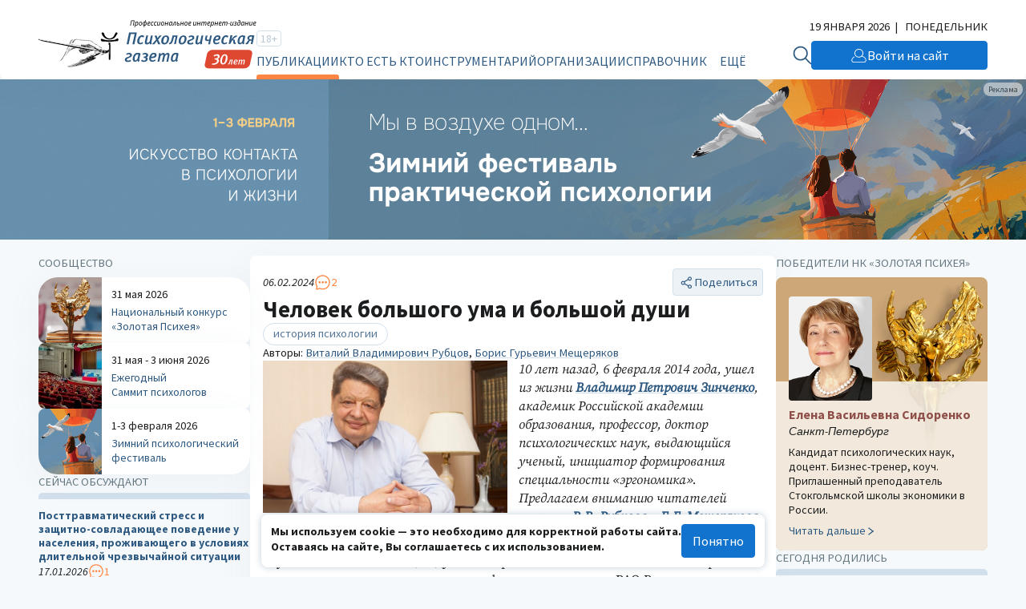

--- FILE ---
content_type: text/html; charset=utf-8
request_url: https://www.google.com/recaptcha/api2/anchor?ar=1&k=6LdrfVkpAAAAANQdmcmLQIREI04I451ec3mmE1nI&co=aHR0cHM6Ly93d3cucHN5LnN1OjQ0Mw..&hl=en&v=PoyoqOPhxBO7pBk68S4YbpHZ&size=invisible&anchor-ms=20000&execute-ms=30000&cb=igu36jz8kv0c
body_size: 48801
content:
<!DOCTYPE HTML><html dir="ltr" lang="en"><head><meta http-equiv="Content-Type" content="text/html; charset=UTF-8">
<meta http-equiv="X-UA-Compatible" content="IE=edge">
<title>reCAPTCHA</title>
<style type="text/css">
/* cyrillic-ext */
@font-face {
  font-family: 'Roboto';
  font-style: normal;
  font-weight: 400;
  font-stretch: 100%;
  src: url(//fonts.gstatic.com/s/roboto/v48/KFO7CnqEu92Fr1ME7kSn66aGLdTylUAMa3GUBHMdazTgWw.woff2) format('woff2');
  unicode-range: U+0460-052F, U+1C80-1C8A, U+20B4, U+2DE0-2DFF, U+A640-A69F, U+FE2E-FE2F;
}
/* cyrillic */
@font-face {
  font-family: 'Roboto';
  font-style: normal;
  font-weight: 400;
  font-stretch: 100%;
  src: url(//fonts.gstatic.com/s/roboto/v48/KFO7CnqEu92Fr1ME7kSn66aGLdTylUAMa3iUBHMdazTgWw.woff2) format('woff2');
  unicode-range: U+0301, U+0400-045F, U+0490-0491, U+04B0-04B1, U+2116;
}
/* greek-ext */
@font-face {
  font-family: 'Roboto';
  font-style: normal;
  font-weight: 400;
  font-stretch: 100%;
  src: url(//fonts.gstatic.com/s/roboto/v48/KFO7CnqEu92Fr1ME7kSn66aGLdTylUAMa3CUBHMdazTgWw.woff2) format('woff2');
  unicode-range: U+1F00-1FFF;
}
/* greek */
@font-face {
  font-family: 'Roboto';
  font-style: normal;
  font-weight: 400;
  font-stretch: 100%;
  src: url(//fonts.gstatic.com/s/roboto/v48/KFO7CnqEu92Fr1ME7kSn66aGLdTylUAMa3-UBHMdazTgWw.woff2) format('woff2');
  unicode-range: U+0370-0377, U+037A-037F, U+0384-038A, U+038C, U+038E-03A1, U+03A3-03FF;
}
/* math */
@font-face {
  font-family: 'Roboto';
  font-style: normal;
  font-weight: 400;
  font-stretch: 100%;
  src: url(//fonts.gstatic.com/s/roboto/v48/KFO7CnqEu92Fr1ME7kSn66aGLdTylUAMawCUBHMdazTgWw.woff2) format('woff2');
  unicode-range: U+0302-0303, U+0305, U+0307-0308, U+0310, U+0312, U+0315, U+031A, U+0326-0327, U+032C, U+032F-0330, U+0332-0333, U+0338, U+033A, U+0346, U+034D, U+0391-03A1, U+03A3-03A9, U+03B1-03C9, U+03D1, U+03D5-03D6, U+03F0-03F1, U+03F4-03F5, U+2016-2017, U+2034-2038, U+203C, U+2040, U+2043, U+2047, U+2050, U+2057, U+205F, U+2070-2071, U+2074-208E, U+2090-209C, U+20D0-20DC, U+20E1, U+20E5-20EF, U+2100-2112, U+2114-2115, U+2117-2121, U+2123-214F, U+2190, U+2192, U+2194-21AE, U+21B0-21E5, U+21F1-21F2, U+21F4-2211, U+2213-2214, U+2216-22FF, U+2308-230B, U+2310, U+2319, U+231C-2321, U+2336-237A, U+237C, U+2395, U+239B-23B7, U+23D0, U+23DC-23E1, U+2474-2475, U+25AF, U+25B3, U+25B7, U+25BD, U+25C1, U+25CA, U+25CC, U+25FB, U+266D-266F, U+27C0-27FF, U+2900-2AFF, U+2B0E-2B11, U+2B30-2B4C, U+2BFE, U+3030, U+FF5B, U+FF5D, U+1D400-1D7FF, U+1EE00-1EEFF;
}
/* symbols */
@font-face {
  font-family: 'Roboto';
  font-style: normal;
  font-weight: 400;
  font-stretch: 100%;
  src: url(//fonts.gstatic.com/s/roboto/v48/KFO7CnqEu92Fr1ME7kSn66aGLdTylUAMaxKUBHMdazTgWw.woff2) format('woff2');
  unicode-range: U+0001-000C, U+000E-001F, U+007F-009F, U+20DD-20E0, U+20E2-20E4, U+2150-218F, U+2190, U+2192, U+2194-2199, U+21AF, U+21E6-21F0, U+21F3, U+2218-2219, U+2299, U+22C4-22C6, U+2300-243F, U+2440-244A, U+2460-24FF, U+25A0-27BF, U+2800-28FF, U+2921-2922, U+2981, U+29BF, U+29EB, U+2B00-2BFF, U+4DC0-4DFF, U+FFF9-FFFB, U+10140-1018E, U+10190-1019C, U+101A0, U+101D0-101FD, U+102E0-102FB, U+10E60-10E7E, U+1D2C0-1D2D3, U+1D2E0-1D37F, U+1F000-1F0FF, U+1F100-1F1AD, U+1F1E6-1F1FF, U+1F30D-1F30F, U+1F315, U+1F31C, U+1F31E, U+1F320-1F32C, U+1F336, U+1F378, U+1F37D, U+1F382, U+1F393-1F39F, U+1F3A7-1F3A8, U+1F3AC-1F3AF, U+1F3C2, U+1F3C4-1F3C6, U+1F3CA-1F3CE, U+1F3D4-1F3E0, U+1F3ED, U+1F3F1-1F3F3, U+1F3F5-1F3F7, U+1F408, U+1F415, U+1F41F, U+1F426, U+1F43F, U+1F441-1F442, U+1F444, U+1F446-1F449, U+1F44C-1F44E, U+1F453, U+1F46A, U+1F47D, U+1F4A3, U+1F4B0, U+1F4B3, U+1F4B9, U+1F4BB, U+1F4BF, U+1F4C8-1F4CB, U+1F4D6, U+1F4DA, U+1F4DF, U+1F4E3-1F4E6, U+1F4EA-1F4ED, U+1F4F7, U+1F4F9-1F4FB, U+1F4FD-1F4FE, U+1F503, U+1F507-1F50B, U+1F50D, U+1F512-1F513, U+1F53E-1F54A, U+1F54F-1F5FA, U+1F610, U+1F650-1F67F, U+1F687, U+1F68D, U+1F691, U+1F694, U+1F698, U+1F6AD, U+1F6B2, U+1F6B9-1F6BA, U+1F6BC, U+1F6C6-1F6CF, U+1F6D3-1F6D7, U+1F6E0-1F6EA, U+1F6F0-1F6F3, U+1F6F7-1F6FC, U+1F700-1F7FF, U+1F800-1F80B, U+1F810-1F847, U+1F850-1F859, U+1F860-1F887, U+1F890-1F8AD, U+1F8B0-1F8BB, U+1F8C0-1F8C1, U+1F900-1F90B, U+1F93B, U+1F946, U+1F984, U+1F996, U+1F9E9, U+1FA00-1FA6F, U+1FA70-1FA7C, U+1FA80-1FA89, U+1FA8F-1FAC6, U+1FACE-1FADC, U+1FADF-1FAE9, U+1FAF0-1FAF8, U+1FB00-1FBFF;
}
/* vietnamese */
@font-face {
  font-family: 'Roboto';
  font-style: normal;
  font-weight: 400;
  font-stretch: 100%;
  src: url(//fonts.gstatic.com/s/roboto/v48/KFO7CnqEu92Fr1ME7kSn66aGLdTylUAMa3OUBHMdazTgWw.woff2) format('woff2');
  unicode-range: U+0102-0103, U+0110-0111, U+0128-0129, U+0168-0169, U+01A0-01A1, U+01AF-01B0, U+0300-0301, U+0303-0304, U+0308-0309, U+0323, U+0329, U+1EA0-1EF9, U+20AB;
}
/* latin-ext */
@font-face {
  font-family: 'Roboto';
  font-style: normal;
  font-weight: 400;
  font-stretch: 100%;
  src: url(//fonts.gstatic.com/s/roboto/v48/KFO7CnqEu92Fr1ME7kSn66aGLdTylUAMa3KUBHMdazTgWw.woff2) format('woff2');
  unicode-range: U+0100-02BA, U+02BD-02C5, U+02C7-02CC, U+02CE-02D7, U+02DD-02FF, U+0304, U+0308, U+0329, U+1D00-1DBF, U+1E00-1E9F, U+1EF2-1EFF, U+2020, U+20A0-20AB, U+20AD-20C0, U+2113, U+2C60-2C7F, U+A720-A7FF;
}
/* latin */
@font-face {
  font-family: 'Roboto';
  font-style: normal;
  font-weight: 400;
  font-stretch: 100%;
  src: url(//fonts.gstatic.com/s/roboto/v48/KFO7CnqEu92Fr1ME7kSn66aGLdTylUAMa3yUBHMdazQ.woff2) format('woff2');
  unicode-range: U+0000-00FF, U+0131, U+0152-0153, U+02BB-02BC, U+02C6, U+02DA, U+02DC, U+0304, U+0308, U+0329, U+2000-206F, U+20AC, U+2122, U+2191, U+2193, U+2212, U+2215, U+FEFF, U+FFFD;
}
/* cyrillic-ext */
@font-face {
  font-family: 'Roboto';
  font-style: normal;
  font-weight: 500;
  font-stretch: 100%;
  src: url(//fonts.gstatic.com/s/roboto/v48/KFO7CnqEu92Fr1ME7kSn66aGLdTylUAMa3GUBHMdazTgWw.woff2) format('woff2');
  unicode-range: U+0460-052F, U+1C80-1C8A, U+20B4, U+2DE0-2DFF, U+A640-A69F, U+FE2E-FE2F;
}
/* cyrillic */
@font-face {
  font-family: 'Roboto';
  font-style: normal;
  font-weight: 500;
  font-stretch: 100%;
  src: url(//fonts.gstatic.com/s/roboto/v48/KFO7CnqEu92Fr1ME7kSn66aGLdTylUAMa3iUBHMdazTgWw.woff2) format('woff2');
  unicode-range: U+0301, U+0400-045F, U+0490-0491, U+04B0-04B1, U+2116;
}
/* greek-ext */
@font-face {
  font-family: 'Roboto';
  font-style: normal;
  font-weight: 500;
  font-stretch: 100%;
  src: url(//fonts.gstatic.com/s/roboto/v48/KFO7CnqEu92Fr1ME7kSn66aGLdTylUAMa3CUBHMdazTgWw.woff2) format('woff2');
  unicode-range: U+1F00-1FFF;
}
/* greek */
@font-face {
  font-family: 'Roboto';
  font-style: normal;
  font-weight: 500;
  font-stretch: 100%;
  src: url(//fonts.gstatic.com/s/roboto/v48/KFO7CnqEu92Fr1ME7kSn66aGLdTylUAMa3-UBHMdazTgWw.woff2) format('woff2');
  unicode-range: U+0370-0377, U+037A-037F, U+0384-038A, U+038C, U+038E-03A1, U+03A3-03FF;
}
/* math */
@font-face {
  font-family: 'Roboto';
  font-style: normal;
  font-weight: 500;
  font-stretch: 100%;
  src: url(//fonts.gstatic.com/s/roboto/v48/KFO7CnqEu92Fr1ME7kSn66aGLdTylUAMawCUBHMdazTgWw.woff2) format('woff2');
  unicode-range: U+0302-0303, U+0305, U+0307-0308, U+0310, U+0312, U+0315, U+031A, U+0326-0327, U+032C, U+032F-0330, U+0332-0333, U+0338, U+033A, U+0346, U+034D, U+0391-03A1, U+03A3-03A9, U+03B1-03C9, U+03D1, U+03D5-03D6, U+03F0-03F1, U+03F4-03F5, U+2016-2017, U+2034-2038, U+203C, U+2040, U+2043, U+2047, U+2050, U+2057, U+205F, U+2070-2071, U+2074-208E, U+2090-209C, U+20D0-20DC, U+20E1, U+20E5-20EF, U+2100-2112, U+2114-2115, U+2117-2121, U+2123-214F, U+2190, U+2192, U+2194-21AE, U+21B0-21E5, U+21F1-21F2, U+21F4-2211, U+2213-2214, U+2216-22FF, U+2308-230B, U+2310, U+2319, U+231C-2321, U+2336-237A, U+237C, U+2395, U+239B-23B7, U+23D0, U+23DC-23E1, U+2474-2475, U+25AF, U+25B3, U+25B7, U+25BD, U+25C1, U+25CA, U+25CC, U+25FB, U+266D-266F, U+27C0-27FF, U+2900-2AFF, U+2B0E-2B11, U+2B30-2B4C, U+2BFE, U+3030, U+FF5B, U+FF5D, U+1D400-1D7FF, U+1EE00-1EEFF;
}
/* symbols */
@font-face {
  font-family: 'Roboto';
  font-style: normal;
  font-weight: 500;
  font-stretch: 100%;
  src: url(//fonts.gstatic.com/s/roboto/v48/KFO7CnqEu92Fr1ME7kSn66aGLdTylUAMaxKUBHMdazTgWw.woff2) format('woff2');
  unicode-range: U+0001-000C, U+000E-001F, U+007F-009F, U+20DD-20E0, U+20E2-20E4, U+2150-218F, U+2190, U+2192, U+2194-2199, U+21AF, U+21E6-21F0, U+21F3, U+2218-2219, U+2299, U+22C4-22C6, U+2300-243F, U+2440-244A, U+2460-24FF, U+25A0-27BF, U+2800-28FF, U+2921-2922, U+2981, U+29BF, U+29EB, U+2B00-2BFF, U+4DC0-4DFF, U+FFF9-FFFB, U+10140-1018E, U+10190-1019C, U+101A0, U+101D0-101FD, U+102E0-102FB, U+10E60-10E7E, U+1D2C0-1D2D3, U+1D2E0-1D37F, U+1F000-1F0FF, U+1F100-1F1AD, U+1F1E6-1F1FF, U+1F30D-1F30F, U+1F315, U+1F31C, U+1F31E, U+1F320-1F32C, U+1F336, U+1F378, U+1F37D, U+1F382, U+1F393-1F39F, U+1F3A7-1F3A8, U+1F3AC-1F3AF, U+1F3C2, U+1F3C4-1F3C6, U+1F3CA-1F3CE, U+1F3D4-1F3E0, U+1F3ED, U+1F3F1-1F3F3, U+1F3F5-1F3F7, U+1F408, U+1F415, U+1F41F, U+1F426, U+1F43F, U+1F441-1F442, U+1F444, U+1F446-1F449, U+1F44C-1F44E, U+1F453, U+1F46A, U+1F47D, U+1F4A3, U+1F4B0, U+1F4B3, U+1F4B9, U+1F4BB, U+1F4BF, U+1F4C8-1F4CB, U+1F4D6, U+1F4DA, U+1F4DF, U+1F4E3-1F4E6, U+1F4EA-1F4ED, U+1F4F7, U+1F4F9-1F4FB, U+1F4FD-1F4FE, U+1F503, U+1F507-1F50B, U+1F50D, U+1F512-1F513, U+1F53E-1F54A, U+1F54F-1F5FA, U+1F610, U+1F650-1F67F, U+1F687, U+1F68D, U+1F691, U+1F694, U+1F698, U+1F6AD, U+1F6B2, U+1F6B9-1F6BA, U+1F6BC, U+1F6C6-1F6CF, U+1F6D3-1F6D7, U+1F6E0-1F6EA, U+1F6F0-1F6F3, U+1F6F7-1F6FC, U+1F700-1F7FF, U+1F800-1F80B, U+1F810-1F847, U+1F850-1F859, U+1F860-1F887, U+1F890-1F8AD, U+1F8B0-1F8BB, U+1F8C0-1F8C1, U+1F900-1F90B, U+1F93B, U+1F946, U+1F984, U+1F996, U+1F9E9, U+1FA00-1FA6F, U+1FA70-1FA7C, U+1FA80-1FA89, U+1FA8F-1FAC6, U+1FACE-1FADC, U+1FADF-1FAE9, U+1FAF0-1FAF8, U+1FB00-1FBFF;
}
/* vietnamese */
@font-face {
  font-family: 'Roboto';
  font-style: normal;
  font-weight: 500;
  font-stretch: 100%;
  src: url(//fonts.gstatic.com/s/roboto/v48/KFO7CnqEu92Fr1ME7kSn66aGLdTylUAMa3OUBHMdazTgWw.woff2) format('woff2');
  unicode-range: U+0102-0103, U+0110-0111, U+0128-0129, U+0168-0169, U+01A0-01A1, U+01AF-01B0, U+0300-0301, U+0303-0304, U+0308-0309, U+0323, U+0329, U+1EA0-1EF9, U+20AB;
}
/* latin-ext */
@font-face {
  font-family: 'Roboto';
  font-style: normal;
  font-weight: 500;
  font-stretch: 100%;
  src: url(//fonts.gstatic.com/s/roboto/v48/KFO7CnqEu92Fr1ME7kSn66aGLdTylUAMa3KUBHMdazTgWw.woff2) format('woff2');
  unicode-range: U+0100-02BA, U+02BD-02C5, U+02C7-02CC, U+02CE-02D7, U+02DD-02FF, U+0304, U+0308, U+0329, U+1D00-1DBF, U+1E00-1E9F, U+1EF2-1EFF, U+2020, U+20A0-20AB, U+20AD-20C0, U+2113, U+2C60-2C7F, U+A720-A7FF;
}
/* latin */
@font-face {
  font-family: 'Roboto';
  font-style: normal;
  font-weight: 500;
  font-stretch: 100%;
  src: url(//fonts.gstatic.com/s/roboto/v48/KFO7CnqEu92Fr1ME7kSn66aGLdTylUAMa3yUBHMdazQ.woff2) format('woff2');
  unicode-range: U+0000-00FF, U+0131, U+0152-0153, U+02BB-02BC, U+02C6, U+02DA, U+02DC, U+0304, U+0308, U+0329, U+2000-206F, U+20AC, U+2122, U+2191, U+2193, U+2212, U+2215, U+FEFF, U+FFFD;
}
/* cyrillic-ext */
@font-face {
  font-family: 'Roboto';
  font-style: normal;
  font-weight: 900;
  font-stretch: 100%;
  src: url(//fonts.gstatic.com/s/roboto/v48/KFO7CnqEu92Fr1ME7kSn66aGLdTylUAMa3GUBHMdazTgWw.woff2) format('woff2');
  unicode-range: U+0460-052F, U+1C80-1C8A, U+20B4, U+2DE0-2DFF, U+A640-A69F, U+FE2E-FE2F;
}
/* cyrillic */
@font-face {
  font-family: 'Roboto';
  font-style: normal;
  font-weight: 900;
  font-stretch: 100%;
  src: url(//fonts.gstatic.com/s/roboto/v48/KFO7CnqEu92Fr1ME7kSn66aGLdTylUAMa3iUBHMdazTgWw.woff2) format('woff2');
  unicode-range: U+0301, U+0400-045F, U+0490-0491, U+04B0-04B1, U+2116;
}
/* greek-ext */
@font-face {
  font-family: 'Roboto';
  font-style: normal;
  font-weight: 900;
  font-stretch: 100%;
  src: url(//fonts.gstatic.com/s/roboto/v48/KFO7CnqEu92Fr1ME7kSn66aGLdTylUAMa3CUBHMdazTgWw.woff2) format('woff2');
  unicode-range: U+1F00-1FFF;
}
/* greek */
@font-face {
  font-family: 'Roboto';
  font-style: normal;
  font-weight: 900;
  font-stretch: 100%;
  src: url(//fonts.gstatic.com/s/roboto/v48/KFO7CnqEu92Fr1ME7kSn66aGLdTylUAMa3-UBHMdazTgWw.woff2) format('woff2');
  unicode-range: U+0370-0377, U+037A-037F, U+0384-038A, U+038C, U+038E-03A1, U+03A3-03FF;
}
/* math */
@font-face {
  font-family: 'Roboto';
  font-style: normal;
  font-weight: 900;
  font-stretch: 100%;
  src: url(//fonts.gstatic.com/s/roboto/v48/KFO7CnqEu92Fr1ME7kSn66aGLdTylUAMawCUBHMdazTgWw.woff2) format('woff2');
  unicode-range: U+0302-0303, U+0305, U+0307-0308, U+0310, U+0312, U+0315, U+031A, U+0326-0327, U+032C, U+032F-0330, U+0332-0333, U+0338, U+033A, U+0346, U+034D, U+0391-03A1, U+03A3-03A9, U+03B1-03C9, U+03D1, U+03D5-03D6, U+03F0-03F1, U+03F4-03F5, U+2016-2017, U+2034-2038, U+203C, U+2040, U+2043, U+2047, U+2050, U+2057, U+205F, U+2070-2071, U+2074-208E, U+2090-209C, U+20D0-20DC, U+20E1, U+20E5-20EF, U+2100-2112, U+2114-2115, U+2117-2121, U+2123-214F, U+2190, U+2192, U+2194-21AE, U+21B0-21E5, U+21F1-21F2, U+21F4-2211, U+2213-2214, U+2216-22FF, U+2308-230B, U+2310, U+2319, U+231C-2321, U+2336-237A, U+237C, U+2395, U+239B-23B7, U+23D0, U+23DC-23E1, U+2474-2475, U+25AF, U+25B3, U+25B7, U+25BD, U+25C1, U+25CA, U+25CC, U+25FB, U+266D-266F, U+27C0-27FF, U+2900-2AFF, U+2B0E-2B11, U+2B30-2B4C, U+2BFE, U+3030, U+FF5B, U+FF5D, U+1D400-1D7FF, U+1EE00-1EEFF;
}
/* symbols */
@font-face {
  font-family: 'Roboto';
  font-style: normal;
  font-weight: 900;
  font-stretch: 100%;
  src: url(//fonts.gstatic.com/s/roboto/v48/KFO7CnqEu92Fr1ME7kSn66aGLdTylUAMaxKUBHMdazTgWw.woff2) format('woff2');
  unicode-range: U+0001-000C, U+000E-001F, U+007F-009F, U+20DD-20E0, U+20E2-20E4, U+2150-218F, U+2190, U+2192, U+2194-2199, U+21AF, U+21E6-21F0, U+21F3, U+2218-2219, U+2299, U+22C4-22C6, U+2300-243F, U+2440-244A, U+2460-24FF, U+25A0-27BF, U+2800-28FF, U+2921-2922, U+2981, U+29BF, U+29EB, U+2B00-2BFF, U+4DC0-4DFF, U+FFF9-FFFB, U+10140-1018E, U+10190-1019C, U+101A0, U+101D0-101FD, U+102E0-102FB, U+10E60-10E7E, U+1D2C0-1D2D3, U+1D2E0-1D37F, U+1F000-1F0FF, U+1F100-1F1AD, U+1F1E6-1F1FF, U+1F30D-1F30F, U+1F315, U+1F31C, U+1F31E, U+1F320-1F32C, U+1F336, U+1F378, U+1F37D, U+1F382, U+1F393-1F39F, U+1F3A7-1F3A8, U+1F3AC-1F3AF, U+1F3C2, U+1F3C4-1F3C6, U+1F3CA-1F3CE, U+1F3D4-1F3E0, U+1F3ED, U+1F3F1-1F3F3, U+1F3F5-1F3F7, U+1F408, U+1F415, U+1F41F, U+1F426, U+1F43F, U+1F441-1F442, U+1F444, U+1F446-1F449, U+1F44C-1F44E, U+1F453, U+1F46A, U+1F47D, U+1F4A3, U+1F4B0, U+1F4B3, U+1F4B9, U+1F4BB, U+1F4BF, U+1F4C8-1F4CB, U+1F4D6, U+1F4DA, U+1F4DF, U+1F4E3-1F4E6, U+1F4EA-1F4ED, U+1F4F7, U+1F4F9-1F4FB, U+1F4FD-1F4FE, U+1F503, U+1F507-1F50B, U+1F50D, U+1F512-1F513, U+1F53E-1F54A, U+1F54F-1F5FA, U+1F610, U+1F650-1F67F, U+1F687, U+1F68D, U+1F691, U+1F694, U+1F698, U+1F6AD, U+1F6B2, U+1F6B9-1F6BA, U+1F6BC, U+1F6C6-1F6CF, U+1F6D3-1F6D7, U+1F6E0-1F6EA, U+1F6F0-1F6F3, U+1F6F7-1F6FC, U+1F700-1F7FF, U+1F800-1F80B, U+1F810-1F847, U+1F850-1F859, U+1F860-1F887, U+1F890-1F8AD, U+1F8B0-1F8BB, U+1F8C0-1F8C1, U+1F900-1F90B, U+1F93B, U+1F946, U+1F984, U+1F996, U+1F9E9, U+1FA00-1FA6F, U+1FA70-1FA7C, U+1FA80-1FA89, U+1FA8F-1FAC6, U+1FACE-1FADC, U+1FADF-1FAE9, U+1FAF0-1FAF8, U+1FB00-1FBFF;
}
/* vietnamese */
@font-face {
  font-family: 'Roboto';
  font-style: normal;
  font-weight: 900;
  font-stretch: 100%;
  src: url(//fonts.gstatic.com/s/roboto/v48/KFO7CnqEu92Fr1ME7kSn66aGLdTylUAMa3OUBHMdazTgWw.woff2) format('woff2');
  unicode-range: U+0102-0103, U+0110-0111, U+0128-0129, U+0168-0169, U+01A0-01A1, U+01AF-01B0, U+0300-0301, U+0303-0304, U+0308-0309, U+0323, U+0329, U+1EA0-1EF9, U+20AB;
}
/* latin-ext */
@font-face {
  font-family: 'Roboto';
  font-style: normal;
  font-weight: 900;
  font-stretch: 100%;
  src: url(//fonts.gstatic.com/s/roboto/v48/KFO7CnqEu92Fr1ME7kSn66aGLdTylUAMa3KUBHMdazTgWw.woff2) format('woff2');
  unicode-range: U+0100-02BA, U+02BD-02C5, U+02C7-02CC, U+02CE-02D7, U+02DD-02FF, U+0304, U+0308, U+0329, U+1D00-1DBF, U+1E00-1E9F, U+1EF2-1EFF, U+2020, U+20A0-20AB, U+20AD-20C0, U+2113, U+2C60-2C7F, U+A720-A7FF;
}
/* latin */
@font-face {
  font-family: 'Roboto';
  font-style: normal;
  font-weight: 900;
  font-stretch: 100%;
  src: url(//fonts.gstatic.com/s/roboto/v48/KFO7CnqEu92Fr1ME7kSn66aGLdTylUAMa3yUBHMdazQ.woff2) format('woff2');
  unicode-range: U+0000-00FF, U+0131, U+0152-0153, U+02BB-02BC, U+02C6, U+02DA, U+02DC, U+0304, U+0308, U+0329, U+2000-206F, U+20AC, U+2122, U+2191, U+2193, U+2212, U+2215, U+FEFF, U+FFFD;
}

</style>
<link rel="stylesheet" type="text/css" href="https://www.gstatic.com/recaptcha/releases/PoyoqOPhxBO7pBk68S4YbpHZ/styles__ltr.css">
<script nonce="Z8R7hMYxRdLOEGb7W1y8WQ" type="text/javascript">window['__recaptcha_api'] = 'https://www.google.com/recaptcha/api2/';</script>
<script type="text/javascript" src="https://www.gstatic.com/recaptcha/releases/PoyoqOPhxBO7pBk68S4YbpHZ/recaptcha__en.js" nonce="Z8R7hMYxRdLOEGb7W1y8WQ">
      
    </script></head>
<body><div id="rc-anchor-alert" class="rc-anchor-alert"></div>
<input type="hidden" id="recaptcha-token" value="[base64]">
<script type="text/javascript" nonce="Z8R7hMYxRdLOEGb7W1y8WQ">
      recaptcha.anchor.Main.init("[\x22ainput\x22,[\x22bgdata\x22,\x22\x22,\[base64]/[base64]/[base64]/KE4oMTI0LHYsdi5HKSxMWihsLHYpKTpOKDEyNCx2LGwpLFYpLHYpLFQpKSxGKDE3MSx2KX0scjc9ZnVuY3Rpb24obCl7cmV0dXJuIGx9LEM9ZnVuY3Rpb24obCxWLHYpe04odixsLFYpLFZbYWtdPTI3OTZ9LG49ZnVuY3Rpb24obCxWKXtWLlg9KChWLlg/[base64]/[base64]/[base64]/[base64]/[base64]/[base64]/[base64]/[base64]/[base64]/[base64]/[base64]\\u003d\x22,\[base64]\\u003d\x22,\x22J8K3HDcrY3szXA0xwrDDimTDqg/Co8O2w6Evwq4Mw6zDisK+w71sRMO+wpHDu8OEJh7CnmbDhMKlwqA8wp4Ow4Q/MGTCtWBmw7cOfznCosOpEsO8WHnCukQYIMOawpQrdW8zJ8ODw4bCuiUvwobDrsKWw4vDjMOBNxtWXMKowrzCssOlTj/Cg8OFw6nChCfClcOywqHCtsKQwohVPj/ClsKGUcO1QCLCq8KLwpnClj8MwrPDl1wcwqrCswwWwpXCoMKlwpNmw6QVwqHDicKdSsOQwp3DqidDw4Eqwr9cw7jDqcKtw7U9w7JjOMOaJCzDmV/DosOow5kBw7gQw4Yow4ofQDxFA8KSMsKbwpU/IF7DpxLDo8OVQ1g1EsK+J1xmw4sMw7vDicOqw7DCg8K0BMKzdMOKX0nDh8K2J8Kmw5jCncOSDsOPwqXCl37Dg2/DrTzDuio5KcKYB8O1Ry3DgcKLKEwbw4zCnD7Cjmk3wr/DvMKcw7Mwwq3CuMODA8KKNMKlAsOGwrMbKz7CqX1tYg7ChsOsahE9L8KDwosqwoklQcOGw5pXw71xwoJTVcOxEcK8w7NBfzZuw5ttwoHCucOAccOjZSDCtMOUw5d2w6/DjcKPfMO9w5PDq8OQwp4+w77Cj8O/BEXDpnwzwqPDgsOXZ2JsScOYC3bDm8Kewqhfw4HDjMOTwrM8wqTDtFdSw7FgwoY/wqsaVgTCiWnCi2DClFzCpsOYdELCkGVRbsKJQiPCjsOkw4oJDDtxYXlVLMOUw7DCisOGLnjDpBQPGlM2YHLCuBlLUiQvXQU2QcKUPkzDncO3IMKtwqXDjcKsc2U+RRzCtMOYdcKbw5/Dtk3DsEPDpcOfwrPCpz9YD8KjwqfCggPCmnfCqsK+wpjDmsOKTWNrMEjDiEUbeD9EI8OBwqDCq3h6eVZzbjHCvcKccsODfMOWOMKMP8OjwolQKgXDsMOkHVTDnMK/w5gCEMOVw5d4wpTCtndKwr7DqlU4EsOUbsOddsOgWlfCgFXDpytVwq/DuR/Ct2UyFWjDkcK2OcO/cS/DrFlQKcKVwq9GMgnCjjxLw5pyw6DCncO5wph5XWzCvB/CvSgzw63Dkj0swpXDm19MwrXCjUlvw7LCnCs9wpYXw5cOwqcLw51Vw6whIcKAwqLDv0XCjsOQI8KEacKiwrzCgS17SSESc8KDw4TCu8OWHMKGwodIwoARCAJaworCrWQAw7fCnixcw7vCpHtLw5E/w47DlgUswq0Zw6TCg8KXbnzDmjxPacOaXcKLwo3CiMOcdgs/HMOhw67CuCPDlcKaw6bDtsO7d8K4Py0UTyIfw47Crk94w4/[base64]/[base64]/Cq3HDtRbDjhEsd1/DkQDCghJaIigjw5bDgcOyW2rCmG1WEDxCUcK8wpvDq0tvw7EBw40Dw6cuwofCqcKnGgnCiMKDwpM4woPDhGUyw5FpBEwMRWLCtWrCogMgw4cIHMO6ND0cw5PDoMO8wqXDmg05HMOXw51FZ0wpwp/CpcKrwqnDmMOrw5jCp8OUw7PDnMKZcENhwofCpypILgTCpsOAIMOIw7HDrMORw7tjw4vCusOswpXCu8KxXUzCjwcpw5XDrVbCt17DlMOQw50XR8Khf8KebnTCgRY3w6nCscO4wphbw57DjsKawqDDixIjFcOXw6HCjcKQw5w8fsOcdy7CrcOsDX/DnsKqTsOlX1VOB1h4w7Fje0pBEcOrP8KzwqXCpcK1w5hWVMKdTcOkMTdQLsK8w6TDt1zDombCsG/DsmtuGMKoVcOfw4Mdw713wrFnHAXCmsKsUQLDhsKnXsO/[base64]/DuVMAw6ZHbsOhwqILFMO8w5LChMOww6Maw7jDvcOYWMK3w6VYwo/[base64]/wrhVw7ANwql2w4LDmU/[base64]/Cn8KWFXPDlcOFG0FZW3MXHsKhwqPDt3HChcOZw4/DpiDDhsKxFg/DglNuwr9Lwq1wwoLCicOPwrUoOsOWTAvCgmzCvAbCkjbDv3ENw67DlsKONQwRwrcGYsO1woUkZsOUSmZgbcO/EsOBYMOewqDCh0TChF01FcOSCxfDoMKuwpPDvmdAwrVlDMOWZsObw4fDrTVew6TDvHh1w5TCiMKZwr/Dg8OCwqjDnlnDtBgEw5fDjBXCrMOSaW03w6zDhMKYC1PCscOaw7sbAkXDp1rCucK/wrDCtxYSwqrDsDrCisOww7Ykw44XwrXDsjAOXMKHw5XDlXoFGcOaccKjKE3DnMOoEW/CvMKFw4xowpxKE0TCjMOywqMnFcOuwqA8RcOsRcOxbMORIjQAw6AawoZkw4TDiHrCqDnCl8Opwq7Ch8KyGsKJw4/CuDfDscOofsOFFmk6FwQ8F8Kawo/CrB8HwrvCpEvCrBTCnjoswqLDr8KFwrReMnB+w4jCkHLCj8OSGF1tw4lEMcK3w4EawpR4w5bDmkfDtGZ/w7VgwqJXw5vCnMO4woXDjcOdwrYrOsORw57CvR7CmcKTV23DplfCj8OMQhjCucKaOWDCoMOIw44SJAtFwqTDtGVoW8OPX8KBw5rCt2zDjsKdQsOswpDCgld4A1fDgyrDosKZwpVZwqfCrMOAwqTDqDbDvsK/[base64]/CHTDlyxVw7PCjhLDn2zDvMKFaG8rw6bCqCzDrinDjcKEw7fCoMKYw5U9wpkARifDqU4+w6DCmMKlV8KrwrfCuMO6wpxKEsKcBsKnwqZdw6A2VQUZexbDkcOfw4TDswHDkmPDt1LCjEAJdmQybC/[base64]/Dj1NQw65Ww4UXwpHCjG5cwqfCmB8dLMK3wp9wwrnChcKZw4wywr8+BcKEUEbDpjVSGcKiLicCwqDDsMOlR8OsCmwfw4pbf8KhOcKrw7FNw5DCq8OAFwk1w64kwonClBfChcOQdsO/FxvDiMOmw4B+w58Sw7PDsGjDg0Zew5gEDg7DqyIeL8OnwqzDs3Agw6zCtsO3W0IKw4nCjsO+w5nDmMOqUBB4w4oUwqDCiRYkCjvDpRPCnMOswqPCrT5zHMKcIcOuwr3DllPCnl/[base64]/DlURsw7J5wrjCil1gw6jDoHrDv8OkwrNlw7zDnMOWwpE0Y8OaOcOzwqHDpsKTwpc2TiFkwosHw4PCr3nCkzI1HhgWHi/[base64]/CvjvCrMO8csKUIinDkcKOfcKaw5A5WSA/RcKzZMOqw5LCocKFwotBTsK6acO8w65hw7DDp8K/Q3zDl01lw5Q0NS9Uw6DDjgjCl8OjWWZTwo0ANFbDqMO+wqTCpcODwqvCmsKDw7DDsiwKw6LConTCsMKCwpYCXA/ChcKZw4DCi8O/[base64]/CisOGwrLDt8O5TsKxD0HDtm1vwoLDhsKVwpdPw6PDnMOLw7l6BBzDg8Kpwo80wop/w47CmAhLwqM8wq3DjGR7wqgHK1fCocOXwpgkaGIVwq7Ci8OiNmZWMMKcw54Yw45nLw9bccOcwqkdYx5jRypUwrxeW8OBw6JKwrohw53CvMOZw4N0PcOwc2zDs8OswqPChcKVw5ZvDMOoeMOzw6fCmANMXsKPwrTDlsKgwp9Gwq7DiD0yVMK6YkMhOMOew4coHcO/B8KMBF/CmUpaOMKtdSXDh8OXMC3CtcK+w6TDmsKENMONwo/DjRvDgMOrw7XDqhfDn0/CnMO4KcKFwoMZbgxywqwqFAYaw7/CjsKKw5XDkMKAwofDkMKEwr5he8O4w4TCqcOCw74gEDbDtmE6Knchw6cYwppawonCmVbDvDVfH1XDicOAUVTCrgzDisK1DD3CkMKYw4zCicKCM09dI2NSBcKUw5Q/XhPCnU8Nw4jDm2d7w4gwwqnCtMO7OsOKw4TDpMKvXkbChcOjN8KDwrtmwpvDrcKLDjrDpGMewpnDiEoNacKtYG9Ww6PCrcOYw5LDjMKoIGjCjCEiDcOJNcKvLsO+w497QRXDhsOUw5zDi8K/[base64]/Dv1rDj0zCpMKgTgMMSDfCuVXDs8KjwpVWSzpcw6TDhRw4M0PCo13DvxcvdRDCmcKof8ORUAxjwoh3C8Kew70rXFIRScKtw7LCgcKJLCBDw7/[base64]/[base64]/CkWnCrcKaw4puDsOmJMKkScKOEDvCn8O8EwNWYyE/[base64]/CoMOJWA4+w63CncKVwo5Vw50Gw4/CtmRow6c8EnBqwrfDp8ODwqnCq3nDhztacMKWLcOAwpXDj8OTw5RwQyBDOTIDaMOrccKgCcOkFGLCgsK2TcKbFsOGwrvDvBzCh19rYVgOw4PDssOHNzfCjsKmDk/CtMK4fRTDmgrCgFDDthnCpMKVw48/[base64]/w7o9w7PCpkTDs8KTw7A6wpzDusKzIMOhMcKQcFJjwoJKPA3DmsKbHlFMw7bCvsKQZ8OzPzHCsnXCox0oT8KrSMOkTMOkEsOkXcOIY8KGw5vCpCjDgnnDsMK3ZV3Cg1nCtMK1fsK8wqvDkMOAw49dw7LCpkZSH3DChMKow5bDmS/DlcKxwpBBcMOhF8ONbcKFw7xww5zDiXbCqVXCsHXDphrDhgzDvsOPwqxyw7LCqsOMwqJsw61iwo0KwrI3w5LDtcKPTzTDoRHCkz/Dn8OhecOgH8KcCsOaNcOhCsKDEihgRgPCuMK5E8OAwoEkHD8SKMOBwqEbI8Onf8OwT8K/wpnDpMOowpIIQ8O5FSjCj2bDpU/Cs2DCp2xYwo4TG0ADV8O7wr/[base64]/wpzColXDh0/[base64]/[base64]/CqcO+w5tnIcK4XMOyw5LDo8OIw59SwozDvsO1VzwHHhtrw7dxS2Qiw74FwrMsdWnCkMKLw5J0w4txdDDCkcO8fVPCsBwVw6/Cj8KHVHLCvihewrHCpcKsw4PDk8OTwrANwpljB0oOL8O/[base64]/[base64]/w5Qywq9UTcKZfFgcecOBasOGw7zClzNQwqgewoHDvWRJwpIqwr7Dg8KvI8OSw7jCsQg/[base64]/[base64]/[base64]/CkMOswq8RXCzCvsOKwpjCkcK+K8OnNwXCvi5uw5s2w4HDlsKgwofCvcKTdsK7w7h6wrkmwpfDvMOobVg+AnAGwpA0wqZew7PCu8KRw7HDkSzDi0LDisKnIi/ClMKqRcOnd8K8WsK9eT3Co8Kdwq4/w4rDmjJDNXjCg8Kywr5wY8KFMGPCtTDDkScswrNybC5twrppZ8KMKybCgy/CksK7w4dNw4dlw7LDoXHCqMKewrdgw7UPwrZSw7o8HxfCjcKnwpkqHsK5SsOhwoUGcwNsESYoKcK5w5Aww63DolI2wpnDjlUZZcKkKMKjb8KxT8Kww69UIcOyw4JCwoPDigx+woMtOMKNwowsATlBwqMkDnHDiWZTwpF8LsKIwq7Cq8KbLWBWwop/[base64]/DpcO7T2jDusOMw4d6wq5yUHtMHcO9Vy1/wobCj8OUYhQObVBYJ8KVbsO7BlLDsQcuWsKjZMOTUVo2w4zDusKAc8Oww4FPeGLDvGdbT2zDqMOPw6DCvX7ChgfDjhzDvMOzJU5vfsKVFilvw4tEwo3CncOCYMKVEsKaeQNMwojDvlIADcKHwofDhcKsAMKsw73DlsO/fHU7BsOWKsOSwrbCn0XDj8K3UVLCs8OmQCDDhsOFFD89woMbwpULwrDCqXjDqcOWw6o0S8OpFsOcMMKOWsO0QsOCRsKGCMK1w7c/wo82w4UBwoFbQ8KafkPCkMKtUCl8bSIuOsOhSMKEJsKfwrpkQGLCulHCqH/DusOgw5dcRRXCtsKLwqfCpsKOwr/[base64]/Dq0DDtiPClMOOwqnCgsOITUUawqkpwo/[base64]/[base64]/DvMOJKsKzScKFNcOmOcOqPcKbw7jDv0XComjDryFGIsORw7HCgcKow7nDvcKuQsKewr/[base64]/[base64]/CpsOJwq7DmsK0w5UoFcK/JsOPMMOrKGg/w5onPhHCt8OCw5oRwoZGQSMUwrvCpk/[base64]/[base64]/[base64]/[base64]/CvS0IdmLDjXMnwpYJBsKDSEjCrwhrwqI1woLDvgDDh8OLw656w6gJw6QadRbDmcOGw4dld0BBwrzCkzbDocODMsOzWcOdwpjClwxcHQ4jVj/CkUTDugLDtEXDkn4zbSoAdcODJzbCnH/CozbDp8KZw7vDhsO4NsKHw68RMMOgC8OZw5fCqkjCjjRnN8Kewp00X3lTZGoLGMOnGGjDjcKQw5hiw5xQwrlGLg7Diz3DkMORw5HCtgc9w47CiUVNw4LDlBzDsA0iKSbDkcKRw5zCtMK5wrl4w4fDlhHCucOrw7DCsFLDnzDCgMOQeiBGGcOIwqR/[base64]/[base64]/Cu0VXwoh0Z8KyY3/CocKTwo7CicO6w6zDs8OCAsKRHsKzw6TCgDPDpsKyw65SQEp+w53Cn8OobcKKGsOLO8Oswr4/[base64]/VSYpw4B5wqppbj9Vax7CrETCpsKJwrdoOTYywrrCqcOAw482w5HCscO5wqcKbMOJQVzDqAQSUG7DtnPDvcO8woYQwrhUPBBqwprDjSZOcWxxccOnw4fDiS/DrsOPP8OADx5SSn7CoGjCgcOww7LCpT7CicOhLsKmwqQuw6HDmcKLw7kFS8ORI8OOw5LCrwNqBSDDuADDvizDh8KrPMKsNwc6woNvGlLCusKiCMKdw6gzwrgNw7A5wqPDm8KUwqDDiGcRPC/DjcOzw6jDhMOQwrjCtSFjwooKw7rDsHjCmMOufMK/wrjDnsKBXMO2ZXoyOcOawpPDlRXDk8ONXcOSw5R6wo8OwrfDpsO2wr/DhXrChcKkMsKdwp3DhcKkNMK1w6cuw4Q2w6J/[base64]/Dq8OSXn1HwpxmZQ0DPcOWW8KowrAsUEXDm8OOQmTClFYwAcOtAlHDisOoIsKxCyVaTxHCr8KTQScfw5bCuFLDi8K9IBzDpcOUJVhRw6B3wrkYw7Yow71nQ8OiMFrDpsKYO8ObOEtZwo/[base64]/CqUVNwqLDo8Orwr9gw5ARA8KtQsO8w4vCkhXCp3LCiHXDjcKQXMO2d8KpJ8K0PMOsw5FVwpPChcKRw7PChcO0w4XDsMOPbjgzw4BbLMO2JyvDp8OvekfDjXwmScK4DsKvc8Kvw4Zdw6Qjw4pmw5ZANnkwVRvCtFkQwr3DqcKKTzLCkSjCksOGw5ZOw5/DgXHDk8OVFMOcFgcPDMOtaMKldx3CrGLDpHRIZ8KMw5rDs8KSwrLDry7DtMK/w7rDp0bCjy5mw5INw7Y1wo1kw6rDo8KMw4TDu8OGwo8EbjYxJ1jCuMO0wqQnf8Knamsrw5Q6w4HDvMKBwpMiwo4Hwq/CkMOvwoHCssONw7V4Im/DvxXDqg0swoscw65cw6rDmGofwp8lR8KIfcOQw7/CsSd1eMKoO8OnwrZuw4JJw5Qow77DuXs9wq9xHBFpDcOsSsOywobCsH4uHMOuHGxKDn1dVT1hw6TCgsKXw5JVw49lSykdZcKEw7F3w59cwpjCnylZw7TCpUEYwqHClhQgBwMQTB4lYioVwqI/ZMOsHcK3DE3DqWHCuMOXwqwaf27Dglxkw6zCrMKVwqbCqMK/w4fDscKOw64uw4nDui3CjcKZF8O2wqM9wot9w58MXcOCS1bCpjBow53Dt8OGZlPCukZ7wr0JRsOIw6vDhEbClsKDciTDhcK0QmfCmcOEFDDCqhjDj2EgXsKsw6Mvw6/DlHHCkMK0wqHDmsOYasOcw6pjwoDDrsORwodZw7zCo8KuaMOCw5ATYsO5cioqw7/ChsKPwooBNmXDjm7CtH0zWjxcw6TDhsK+wpnCg8OvcMOQw5bCiUUkPcO/wqwgw5rDncKWIhzDvcKrw6DCoXYMw4fCjhYvwp0mesO7wqI8WcOyVsKiccOUPsObwpzDuzfCl8K0VEw2YW7DrMKeEcOTMkRmSxITwpFUwqRzU8Ofw6MMcFFXPcONZ8O0w4/DoTfCssOvwrvDsSvDpjPDqMK3PsOsw4ZvcMKEU8KabQ/Cj8OswrHDuX9xw6fDi8ODcRnDpsKewqrCnRXDu8KIYGg+w6t4J8KTwqV+w5vDmHzDn24WV8OiwqcvE8KieVTCgAZDw7XCgcOHJsKBwo/CpE7Dm8OTJzTCgwHDjMO7VcOmb8OjwqXDocKlfMOhwqXCvsOywp/[base64]/Di1nDq8KDw7Eow7/DtMOzw4lkMcOAw5F4w5TDnsKtQkDCt2nDm8KqwpV3ChLChsOhCC/DlcOaVsK/[base64]/THfDuMKfM8KAw4HCiREvwpPClMK3fRhpwpQ8dMKjw55Uw7LDoSrDvyrDhnHDmiQ1w7RpGjrCmkLDgsKyw5hqdzXDqcKiLDJSwr7Dl8Kmw5DDsAplPMKewox7w6UdIcOuC8ORS8KRwp0TKMOiDsK3a8OUw5/[base64]/DtMOBNh0iBcKpej3CkcKswodjYk07TcOrDThLwrjCrMKpb8KGJsKRw5/[base64]/[base64]/w44vw792wqXCr8KoM8Ojw44qw7Jwbx7CtMONM8Kmw6rCp8KFwrNjwpzCp8OZV3xLwoPDt8Oywq5pw7fDh8Oww5wxwo3DqmPDsHYxPgVhw4JEwrLCpXPDhRjClmJpSVUjbMOoNcOXwo3ChB/DhwzCisOmUFMAZMKRGAk7w4tTe1Zdwo4dwq/CvcKHw4HDoMObdQRyw4jDisOBw75kB8KLEyDCpsO7w7g3wo8vTjTDgMOaBDx8BAXDtmvCvQowwpwnwpkDJsO0woN/[base64]/CjlLDu8Krw5lAHncrwpXCo8OfwpDCrBAoUV80OTPCqMK1w7HDvMOFwoIQw5onw4DDnsOtw6NOLW/[base64]/w4/[base64]/DsSA1woXDlzfDiUJcGBDCtX7CjWNBwoUkRcK8bsK8Ox3Cv8OPwqHDgsOfwq/DrcO8WsKsdMOvw55rwrXDvcOFwodCwq3CscKyFCXDthw9w5fCij7CgGzCjsKiwoAxwq/Cp2nClR9fdcOuw7PCg8OLHQDCsMO4wrUNwovDljzCg8OpT8Ozwq/CgMKpwpswB8KQJsOQw5rDnTvCqsKjw7vCrlPCgzEMecOuesKTRsKkw7s0wrDCohAwFcOgw6rCqk8TNMOPwo7DvcKAHcKFw53DtMOpw7FOXFt4wpUHDsKYw5nDuDBtw6jClGnDrhTDuMKNwp4KT8KPw4QRJx1dwp7DqXRhS1oRU8KSWcO2XDHCpS/CknQjAjsKw4vCiXkkCMKOEsK1TxHDjA1GMsKNw40UTcOkw6d7VMKqwqLCvGsSAGBqGRVZG8KMwrfDs8K5X8Otw4RIw4bChwzClzUPwoDCq1LCq8K1w5s3wq7DkkjClkxYwqw/wq7DlAgswpYHw5fCjBHCkRdNCzt3FBVrw57DkMOmKsO2ISctfcKiwqHDjsOIw7fCksOSwo8ofCzDrjhDw7wuWsOfwrPDqmDDusK7w4kgw47ClcKqVhPCmcKKw6zDgUEhFHfCoMKlwqVfJGJZZsO4wpPClMOHGnAiwoLCvsOpw77CrsK0woUqNsOVTcOYw6Y/wqzDjWN3dwRuPsOkXCLCh8OVbU4ow6PCjcKfw61QPEHCiSXCgMOzGcOlbSfCmzxow70EOVTDn8OSZcKzE3R8YcK+HW9Pwo41w5jCncODexPCvEdAw6XDq8O+wr8uwp/Di8OywozDm1TDuRlpwqvCjMO4wp1FXWZlw7l9w4ghw5/ChXhAVFDCrTLDmghbDjodEsO6fTYHwqpqUTsgcznCiAA8wpPDv8OCw5sqAFTDlXQnwqAcw7PCsDhbWMKfai5hwp5SCMOfw78+w5zCiHwFwqTDnMOKIULDtgbDuUJnwr4/EsKqw70bwovCk8OYw6LChjBqT8KfY8OwGg3CthfDusKHwoBVWsKtw60gFsKCw7tow7tfeMK8Wm7DnUzDrcK5ej4/w64cIS3ClSdiwq7CucOsZcOKWsODI8KAw6/ClMONwptQw6JxXhnChEx/aTRnw5Vbf8KZwq0ZwqvDnj8aCsOTP3hCX8OEwr/DryNTwqBMLkvDqTnCmgLCtnPDssKJRsK8wq88NhNow5hJw4B5woNGR1TCpcOXYQzDlWBVCsKRw6HCoDhdF0DDmTnDncKPwqg9wro7LjZlLMK2wrNww5FUw6thcQU7TsOGwrtKw4/ChMOTK8OPTFd5eMOSMghFUD/DgcOfF8OIG8OLecKcw77DkcOww40fw5gNwqDCk0xvbERwwrrDqcK5woxiw5YBcUIRw7/[base64]/CjsO/CSJSw5tSO3fDnsK+w4sDw5IBZMKJw7s7wo7DncOOw4ARL3wgSFDDssK7FlfCpMKWw7XCgsK3w78BGsO6WF5+VDrDo8ObwolxGznCmMK1woxQSjZMwrMMNWrDuSvCqmkTw6LDnnDCmMK0MsKCw48Rw5UVHBwfRjdbw7fDtFdhw7/CuSTCtxp5YxfCoMOtSWbCmMOtAsOTwpAHw4PCvVJ7wqYww5p0w53CmMO0W3rDkMKKw5HDgTPDtcKKw43DnsKvBcK8w5TDqTxqGcOEw45lPWUNw5nDhjvDoTA6CkHDlUnCvVVHI8OFFj0vwpIJwqtAwrzChD/DugfCksOkSF5JT8OTUhfDolkeJE8awoXDrMOxAwg5T8OjWMOjw5Riw6DCo8OQwqUIZRg6L0lBLMOLb8KobcOFBRfDglrDlFfCkF1KDQUhwrF4HXnDq2M3LsKSwrEMaMK1w7l5wrVywoTCs8K3wqHClDHDh0vCkglUw7FUwp3DjcOpw4nCmjYHw6fDnF/CvMKKw4Qvw7HDv2LCiAxsXU0KawHDnMO2w6tbwpvDiBfDpcOMwoY5w7DDlMKIIMK0KMO6DznCjiopw6LCrcO5wofDmsO3A8OSKSocwo9fGUfCmMK2wqs/w4rDin3CoTXCtcKJJcOTwoA+wo9mXGTDtRzDlQoUVBTClSLDs8ODB2nDi2ZDwpHCrcOdw7TDjTY4w4oSBVfCkXZSw5zDoMKUIMKtMgsLK3/Cog3DpMOvwobDtcOJwpDCp8OhwoVHwrbCpcOyA0MMwqwTw6TCsWHDi8OjwpRFRsOyw59sC8Ktw5Vrw64OAEDDmMKXDcOARsKGwqLDqsOVwqcsTX86wrHCsU9vd1DCg8OBKhdrwrTDgcKDwqwBa8OGMmRiK8KfAMOkwpHCjcK/MMOUwoDDrMKBQsKNOMOfRiNcw7IlYD8HcsOMOGlufh3CrcKEw7oXb0d0OsKcwpfCqgE6BgdyFsKyw5vCo8OowpTDm8K3E8OKw4/[base64]/DkMOTYsK0Z8OTw4rDs8OyIAgxwqUiA8KFEcOwwrPDsMKsEh5dUsKJY8OYw7sOwpLDhMOAIsKuWsKCHi/DvsK0wq1YQsOfJH5FNsOew7t0wpUSUcONYsOMwqpewq4Dw7nDmcOARjTDosOzwrUpBRHDssOeEsOVRV/Cs0nChsO1SXE9HsKELMKHRhICcsOtI8OnecKUN8O/[base64]/DgWrDo8OYwrEwwpvCvB3DhMK8EXjDvB10wr3CuwtAYTPCm1ZIw6fDoWQ/[base64]/QsO/wpHCuMODPB3Dv8K7w7g3ZTzDlsO5TMOUdcKGZMKvdWTCilXDhQvDnnIaLDMzRFQYw6oaw5fCjynDk8KNXzAYOz3ChMOow64uw4hDYgfCpMOrwqzDncOZwq7CnivDosOIw7ImwqXCu8KNw6NrBy/DisKMMcKfPMK4EcKfOMKcTsKpKy1OeAvCpn3CucOzZGjChcKlw6nChsOFw4DCuTvCngQaw7vCvl0nUgXDuH5+w4/ClHjDszgJehTDrgdiF8KYw5U8YnbCgsOlMMOWwoLCisKrwo/Cm8KYwrkHwokGwp/Cpzt1Rk0Xf8OMwrFSwohHwqkLw7PDrcOIPMOZB8OgfAF1SEpDw6t4M8O3PMONXMOAw7l1w50zw7jCqRNWYMOIw7rDncK6w54EwrTCmlvDrsOBYMKTP186XHbCt8Kow7nDuMKAwpnCjiLDnWI1wpMbHcKYwpXDoxLCgsKOdMKhfj/Dg8KYXh9iw7rDlMKqRUHCsxc9wrHDt1c5aVNcHQRAwr5mWR5/w7HCuCBfdG/[base64]/ChsKVNxVjEMOXH8KHC2/DnSvDvMKWwo8awrZLwpzCqUoFcl/CqsKpwrjDmsOjw73CowYCHwIuw5Ypw4rCm3loAVvClmXDscO6w4fDiXTCsMOjFmzCtMKZXVHDq8OPw5UvVMO6w5zCuVPDksORMsOXesO1w5/[base64]/CvsOgwrBOYsKNeHcsw7nCksOuw4dtw57Dr8KBX8ONTx0KwrIwKXdOw41rwpTCqVjDiAPDh8OGwr/CosKUbinDicKcXD8Uw6XCpCEewqM7Hz5Dw4vDh8OGw6rDisKyLcK1wpjCvMOUesOOQsOoMcOxwrofRsO/KMKrVcOYJU3Ciy/Ct3LCtsO6LTnCncOicArDm8KmJMKdb8OHOMO6wrrCn2jDhMOuw5QxVsKzZcOsE28kQ8OLw6PCm8Kvw7gnwqPDtgTCm8OeYB/DnMK6J15iwpLCmMK7woIcwpbCvgnCh8KUw49FwoTClcKEH8KAw6kTU2wsO0rDrsKqFcKMwp/ColDDucKLwofCm8KDwqzCjwUnJTTCngfCrUAJBA1Jwr8sV8KELllNw5XCgjzDgm7CqMKJLsKhwqQDd8Olwq/Chk7DqDIjwqvCv8KFQytUwrPCrFhPXMKpBn7DrMO4PMOVwooHwocCwocaw5nDoArCuMKgw6IEw7vCiMKuw6drfzvCsiTCvMOhw7FGw7DCuGPCgcKGwojCp3IGV8Kowq8kw4JLw4A3UH/DpCh+TRrDqcOpwp/CoTxdwrkMw40JwprCsMOlfMKcPHPCgMOJw7LDjcO5PsKDahjDsiZfOsKMI292w5jDlk3Cu8O8wph8TDZbw4Qtw4bClsODwqLDr8Krw7VtBsOkw4hYwqPDqsOsDsKAwoocRnrCoAjCrsOJw7/[base64]/Dr1zDs8OLwp7Cp8OFV8K5NsKGQsKAwovDnsOEGMKPwqnClsOewok/aRvDqEvDhmpHw6VEAcOgwrFjKsOIw6wfbsKFE8O5wrIHwrhhWxHCj8KVRSnDlVrCvgfCq8KpIsOAwoAlwqDDmglrPBUyw6JFwrJ/S8KpeGzDrhtmfWLDs8KvwrRBXcK5NMKmwp4FfsO1w7JuHUUcwp3DtcKNOUTDnsO2wobDgsKVViVPw7E7EhN0GAbDunNcWUIFwqfDgVElW2FWesKBwqPDsMKlwqXDpH4jTCHClsKLEsKYBsKbw7DChjgww5k/[base64]/CsKpRHwWw45Pw6nCpQU1dybCsyHCpMKad0EAw6t/wqxfa8OtMBJzw5HDjsKcw78zw5fDn3jDo8OjARc1TgQIw5UzfsKqw6TDlCUIw77CoTo7eCbCgMOww6rCvcO3wqMRwqHDiypRwp3Cu8OdFcKhwpglwpDDnzbDlsO5PilJH8KTw588VnU5w6gpIGhBTcOwDMKxw5/[base64]/CsCHDsg/DocKowoZkLUslRMONaRfCgMOIMVnDnMOHw7FFwrMoA8OHw5dhb8OHaDRfc8OJwpnDrT5mw63Cgz/[base64]/CmMOww7fDtcKBP8KBwrbDhWl0VcOgwpB1woQpwolPLU8DM0JSNMKJwpLDp8KnTcOPwoPCnDBqw43Csx1JwoRRw5tvw7cLesOYGcO3wpgFa8O5wo0faThPwronPEFXw5QBOMKkwpXDrxDDtcKqwpDCpD7CkC/Ci8OcV8OmSsKOwpoTwoIOKcKIwq4Va8K6wrcOw6HDiSLDoUJSa0rDmgxkI8Kjwp/[base64]/Dg8Ovw4smwoBIdcK6w7nCqA4fw45/eX42wpJaDSAgZ1pzw4hWY8ODTcODDCgTZMKcNW3CuijDkw/DhMKww7bCn8Khw7U9wpwaK8KoWsO+GgIfwrZqw7tDJRjDjMOlDFYgw47CiH/Dry7CpRvDrR3CpsOgwpwzwo1UwqEzNyXDtzvDgynDqcO4QisCV8OJXGAPV0DDpn8GEjPDl3RqK8OLwq4NLCsRRhDDvcKAH01Mwq/DqA3DqsOsw7ERV0TDgcOMZmzDij4UdsK8TCgWw4nDjGXDjsO2w4kQw4oQI8OfX1XCm8KLwq1UcVzDgcKIR03DqMKBWsOlwrLDmg13wo/CmhtywrccSsOeI3XDhhLDgTvDssKHa8OMw64ERcO0HMO/LMOgeMKMWlLCnzt/[base64]/aMK7IsOoCcKUw5rDuzXDjcK/w5U6DMKzPUrDkx93wr0wFcOtHXYYcsOVwoYAWnjDtkrCkV/CsRTCh0ARwqlOw6TDhBrChg49wrUjw5PClUjDucOHVwLCm3HDl8KEwrLDpsK1THzDrMKcwr4rwpzDg8O6w5HDiiMXEhVewohHw58SUBXCgitQw7HCr8OoTD8lIsOAwoPCoXg2wolnXsOlwpw/SG3CtFjDhsOPTMKPWVEtE8Kuwr0Nwq7CigFMJFYcRAJ7wq/Du39nw5p3wqVYIADDksOvwofCpCQcfcK9EcKhw7IVNHxHwpBJGsKecMKsZHJXMDbDt8KiwqzClMKaTsOHw6rCjnY8wrzDp8OKVcKbwpBnwqbDjwE9wo7CsMO8csOZH8KNwrTChsKPBsOOwqNDw6DDscK4bzQowpHCqGYow6R1LC5hwoDDqzbCnm/CvsOwWRnDhcO5LWM0cR8JwrFcMzAJHsOTfElLHVFnDBhhZsOAdsOgUsOfGsKfw6NpPsO1fsOrUV7Dn8OsCC3CmRXDksO8KsOIFU4Jb8KMb1PCjMOUbMKmwoQqa8K+YXjCqiE8W8KAw63CrRfDucO/EQAeWA/[base64]/wrzDpsOqw7k+wrvCkMKWNMK0wozCkcKawp98b8Kxw6XDjRrCnGTDszjDhDPDgMOqcMK3wqrCn8Kdwr/Dk8KCw5rDkUzDvMOoBsOWaQDCmMOmNcKew6Y/[base64]/CnULDuBgvFSXCtMK6wqIldSp/w6bDsCwtczvDhlcaasKQYk0Hw7/[base64]/CuntrTGHDq8OtNcODAx1vUFhWw5vCuBcUM08uw7jDhcO6w69LwqzDt1AOZSRSw6rCvzdFwqfCqcOIwo8kwrAE\x22],null,[\x22conf\x22,null,\x226LdrfVkpAAAAANQdmcmLQIREI04I451ec3mmE1nI\x22,0,null,null,null,1,[21,125,63,73,95,87,41,43,42,83,102,105,109,121],[1017145,478],0,null,null,null,null,0,null,0,null,700,1,null,0,\[base64]/76lBhnEnQkZnOKMAhk\\u003d\x22,0,0,null,null,1,null,0,0,null,null,null,0],\x22https://www.psy.su:443\x22,null,[3,1,1],null,null,null,1,3600,[\x22https://www.google.com/intl/en/policies/privacy/\x22,\x22https://www.google.com/intl/en/policies/terms/\x22],\x22D46411Q97U1ZXountjI3a/fWzBG99tH1ix+PGZghnF4\\u003d\x22,1,0,null,1,1768785878287,0,0,[164],null,[20,17,199],\x22RC-_K6sTx83GZJLzg\x22,null,null,null,null,null,\x220dAFcWeA4GoIqpEGsgzDuLZW87JmiA7na_YpZ_YQ9srIJA7EdbNTlv0ppFCLXJfD5e9HCPW9rmJi7YQqyEH_U-L9x96iy_h3KUDQ\x22,1768868678207]");
    </script></body></html>

--- FILE ---
content_type: image/svg+xml
request_url: https://www.psy.su/gazeta/media/avatar_m.svg
body_size: 1108
content:
<svg width="80" height="80" viewBox="0 0 80 80" fill="none" xmlns="http://www.w3.org/2000/svg">
<g clip-path="url(#clip0_2171_2364)">
<path d="M46.8618 50.0295C46.7268 48.2092 46.689 46.383 46.7484 44.5587L46.7462 44.6388C48.388 42.9487 49.412 40.7608 49.6545 38.4248L49.6589 38.3793C50.3985 38.3187 51.5658 37.6037 51.9062 34.7697C52.0089 34.2816 51.9702 33.7746 51.7944 33.3075C51.6187 32.8404 51.3133 32.4323 50.9135 32.1307L50.9069 32.1263C52.1113 28.5297 54.6116 17.4017 46.2793 16.2533C45.4218 14.7583 43.2269 14 40.3731 14C28.9556 14.208 27.5789 22.5605 30.0749 32.1263C29.6719 32.4308 29.3645 32.8429 29.1887 33.3144C29.0129 33.786 28.9759 34.2975 29.0822 34.7892L29.08 34.7718C29.4291 37.6015 30.5876 38.3208 31.3273 38.3815C31.5867 40.7435 32.6433 42.9488 34.3251 44.6388C34.3804 46.4951 34.3382 48.3531 34.1985 50.205L34.2095 50.0295C31.9447 56.0615 16.6982 54.3672 16 66H64.9993C64.2967 54.3672 49.12 56.0615 46.8596 50.0295H46.8618Z" fill="#D2DFED"/>
</g>
<defs>
<clipPath id="clip0_2171_2364">
<rect width="48" height="52" fill="white" transform="translate(16 14)"/>
</clipPath>
</defs>
</svg>
